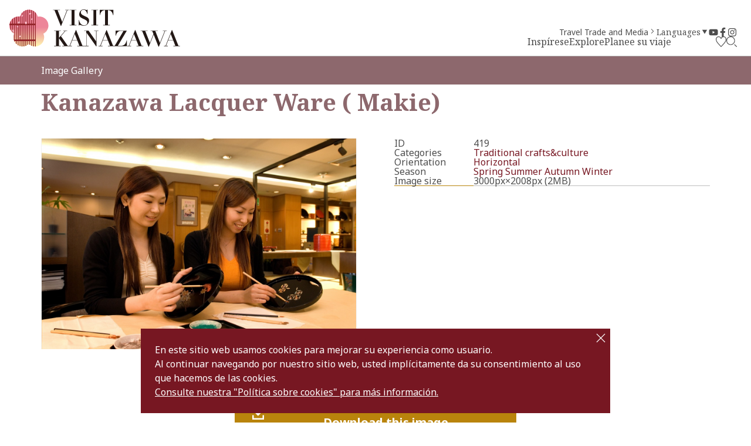

--- FILE ---
content_type: text/html; charset=UTF-8
request_url: https://visitkanazawa.jp/es/image-gallery/detail_419.html
body_size: 4402
content:
<!DOCTYPE html>
<html prefix="og: http://ogp.me/ns#" lang="es"><!-- InstanceBegin template="/Templates/base-es.dwt" codeOutsideHTMLIsLocked="false" -->
<head>
<!-- Google Tag Manager -->
<script>(function(w,d,s,l,i){w[l]=w[l]||[];w[l].push({'gtm.start':
new Date().getTime(),event:'gtm.js'});var f=d.getElementsByTagName(s)[0],
j=d.createElement(s),dl=l!='dataLayer'?'&l='+l:'';j.async=true;j.src=
'https://www.googletagmanager.com/gtm.js?id='+i+dl;f.parentNode.insertBefore(j,f);
})(window,document,'script','dataLayer','GTM-PW38C5R');</script>
<!-- End Google Tag Manager -->
<meta charset="utf-8">
<meta name="viewport" content="width=device-width, initial-scale=1.0">
<meta name="format-detection" content="telephone=no">
<!-- InstanceBeginEditable name="doctitle" -->
<title>Kanazawa Lacquer Ware ( Makie)｜Image Gallery｜VISITE KANAZAWA, JAPÓN - Guía turística oficial</title>
<!-- InstanceEndEditable -->
<link rel="canonical" href="https://visitkanazawa.jp/es/image-gallery/detail_419.html">
<meta name="description" content="Kanazawa Lacquer Ware ( Makie)">
<meta name="author" content="Kanazawa City Tourism Association">
<meta name="theme-color" content="#771722">
<meta property="og:locale" content="ja_JP">
<meta property="og:site_name" content="VISITE KANAZAWA, JAPÓN - Guía turística oficial">
<meta property="og:url" content="https://visitkanazawa.jp/es/image-gallery/detail_419.html">
<meta property="og:type" content="article">
<meta property="og:image" content="https://visitkanazawa.jp/common/images/ogImg.png">
<meta name="apple-mobile-web-app-title" content="VISIT KANAZAWA">
<link rel="apple-touch-icon" href="https://visitkanazawa.jp/common/images/touchIcon.png">
<link rel="icon" href="https://visitkanazawa.jp/common/images/favicon.svg">
<meta name="twitter:card" content="summary_large_image">
<link rel="preconnect" href="https://fonts.gstatic.com">
<link rel="preload" href="https://fonts.googleapis.com/css2?family=Noto+Sans:wght@400;500;600;700&family=Noto+Serif:wght@400;700&display=swap" as="style">
<link rel="stylesheet" href="https://fonts.googleapis.com/css2?family=Noto+Sans:wght@400;500;600;700&family=Noto+Serif:wght@400;700&display=swap" media="print" onload="this.media='all'">
<link rel="stylesheet" href="/common/css/destyle.css">
<link rel="stylesheet" href="/common/css/default.css">
<link rel="stylesheet" href="/common/css/base.css">
<!-- InstanceBeginEditable name="head" -->
<link rel="stylesheet" href="/css/commonPhotoDetail.css">
<!-- InstanceEndEditable -->
</head>
<body id="body" class="do scrollTop">
<!-- Google Tag Manager (noscript) -->
<noscript><iframe src="https://www.googletagmanager.com/ns.html?id=GTM-PW38C5R"
height="0" width="0" style="display:none;visibility:hidden"></iframe></noscript>
<!-- End Google Tag Manager (noscript) -->
<div id="wrapper">
<header id="header">
	<h1 id="siteName"><a href="/es/index.html" title="VISIT KANAZAWA">VISITE KANAZAWA, JAPÓN - Guía turística oficial</a></h1>
	<div id="hTool">
		<div id="hToolFavorite">
			<a href="/es/favorite/index.html" title="Favoritos">Favoritos</a>
		</div>
		<div id="hToolSearch">
			<form>
				<input type="text">
				<button type="search">search</button>
			</form>
		</div>
	</div>
	<button id="navButton" aria-label="menu">menu</button>
</header>
<nav id="nav">
	<div id="navGlobal">
		<ul>
			<li>
				<a href="#">Inspírese</a>
				<ul>
					<li><a href="/es/trip-ideas/index.html">Ideas para el viaje</a></li>
					<li><a href="/es/kanazawa-101/index.html">Kanazawa 101</a></li>
					<li><a href="/es/itineraries/index.html">Itinerarios</a></li>
				</ul>
			</li>
			<li>
				<a href="#">Explore</a>
				<ul>
					<li><a href="/es/attractions/index.html">Atracciones</a></li>
					<li><a href="/es/activities/index.html">Actividades</a></li>
					<li><a href="/es/restaurants/index.html">Restaurantes</a></li>
					<li><a href="/es/shops/index.html">Tiendas</a></li>
					<li><a href="/es/accommodations/index.html">Alojamientos</a></li>
					<li><a href="/es/event/index.html">Eventos</a></li>
					<li><a href="/es/spot/index.html">Verlo todo</a></li>
				</ul>
			</li>
			<li>
				<a href="#">Planee su viaje</a>
				<ul>
					<li><a href="/es/know-before-you-go/index.html">Cosas que debe saber antes de ir</a></li>
					<li><a href="/es/getting-to-kanazawa">Cómo ir a Kanazawa</a></li>
					<li><a href="/es/getting-around-kanazawa">Cómo moverse dentro de Kanazawa</a></li>
					<li><a href="/es/tourist-center/index.html">Consejos de viaje</a></li>
					<li><a href="/es/guides/index.html">Guías</a></li>
					<li><a href="/es/faq">PREGUNTAS FRECUENTES</a></li>
				</ul>
			</li>
		</ul>
	</div>
	<div id="navExtra">
		<ul>
			<li><a href="/en/travel-trade-media/index.html">Travel Trade and Media</a></li>
		</ul>
	</div>
	<div id="navLanguage">
		<dl>
			<dt>Languages</dt>
			<dd><a href="https://www.kanazawa-kankoukyoukai.or.jp/" target="_blank">日本語</a></dd>
			<dd><a href="/en/">English</a></dd>
			<dd><a href="/fr/">Français</a></dd>
			<dd><a href="/es/">Español</a></dd>
			<dd><a href="/it/">Italiano</a></dd>
			<dd><a href="/tw/">中文繁体</a></dd>
			<dd><a href="/cn/">中文簡体</a></dd>
			<dd><a href="/kr/">한국어</a></dd>
			<dd><a href="/th/">ภาษาไทย</a></dd>
		</dl>
	</div>
	<div id="navSns">
		<ul>
			<li><a href="https://www.youtube.com/channel/UCGV7w1oEnnO171_90S4YFIg" title="YouTube" target="_blank">YouTube</a></li>
			<li><a href="https://www.facebook.com/visitkanazawaofficial/" title="Facebook" target="_blank">Facebook</a></li>
			<li><a href="https://www.instagram.com/kanazawa_kankou/" title="Instagram" target="_blank">Instagram</a></li>
		</ul>
	</div>
</nav>
<div id="pagePath">
	<div class="wrap">
		<ul>
			<li><a href="/es/index.html">Página inicial</a></li>
			<!-- InstanceBeginEditable name="pagePath" -->
			<li>Image Gallery</li>
			<li>Kanazawa Lacquer Ware ( Makie)</li>
			<!-- InstanceEndEditable -->
		</ul>
	</div>
</div>
<main id="main">
<!-- InstanceBeginEditable name="main" -->
	<div id="subject">
		<div class="wrap">
			<div class="subTitle">Image Gallery</div>
		</div>
	</div>
	<article id="detail">
		<header id="detailHeader">
			<div class="wrap">
				<div id="detailTitle">
					<h2>Kanazawa Lacquer Ware ( Makie)</h2>
				</div>
			</div>
		</header>
		<section id="detailBody">
			<div class="wrap">
				<div id="detailContents">
					<div id="detailPhoto">
						<figure>
							<img src="" 
							srcset="/lsc/upfile/photo/0000/0419/419_1_s.jpg 767w,
									/lsc/upfile/photo/0000/0419/419_1_m.jpg 991w,
									/lsc/upfile/photo/0000/0419/419_1_l.jpg"
							 class="thumb" alt="Title title title title title" width="100" height="100">
						</figure>
					</div>
					<div id="detailInfomation">
						<dl>
							<dt>ID</dt>
							<dd>419</dd>
							
							<dt>Categories</dt>
							<dd>
							<a href="index_1__6.html">Traditional crafts&culture</a>
							</dd>
							
							
							<dt>Orientation</dt>
							<dd>
							<a href="index_1_________2.html">Horizontal</a>
							</dd>
							
							<dt>Season</dt>
							<dd>
							<a href="index_1________1.html">Spring</a>
							<a href="index_1________2.html">Summer</a>
							<a href="index_1________3.html">Autumn</a>
							<a href="index_1________4.html">Winter</a>
							</dd>
							<dt>Image size</dt>
							<dd>3000px×2008px (2MB)</dd>
							
						</dl>
					</div>
				</div>
				<div id="detailDownload">
					<a href="/lsc/api/photo/download.php?id=419" target="_blank">I agree to the Conditions of Use.<br>Download this image.</a>
				</div>
			</div>
		</section>
		<section id="detailTerms">
			<div class="wrap">
				<h3>Conditions of Use</h3>
				<div>
					<p>You may use this photo library subject to the following conditions of use.</p>
				</div>
				<div>
					<h4>Copyright</h4>
					<div>
						<ul>
							<li>• Kanazawa City has the copyright of the image data under the Copyright Act and international treaties.</li>
							<li>• The copyright and other intellectual property rights of the image data are not transferred to users.</li>
						</ul>
					</div>
				</div>
				<div>
					<h4>Disclaimer</h4>
					<div>
						<p>
							Please be aware that, while Kanazawa City takes every precaution when using images, we will not bear any responsibility for any incident arising from the images or the downloading thereof.
						</p>
					</div>
				</div>
				<div>
					<h4>Use</h4>
					<div>
						<ul>
							<li>• The image data can be used in order to advertise the sightseeing of Kanazawa. The data can be modified as well.</li>
							<li>
								• If you use any image from Visit Kanazawa on another website, social media, magazine, television, or any other form of media, or if you use the images in any similar form, please also include the image credits in a manner similar to that shown below.<br>
								Examples of acceptable image credits:<br>
								"©Kanazawa City," "Photo: Kanazawa City," "Copyright: Kanazawa City," or any other similar phrasing.
							</li>
						</ul>
					</div>
				</div>
				<div>
					<h4>Prohibited Matters</h4>
					<div>
						<ul>
							<li>• Using images for commercial purposes is strictly prohibited regardless of whether the image is modified or not.</li>
							<li>- Example : Calendars and picture postcards</li>
							<li>• Images cannot be resold, rented, leased or given to third parties.</li>
							<li>- Example : An image data collection</li>
							<li>• Any actions that violate the rights of this website or any third party, or abuse, defame, harass, stalk or threaten another.</li>
							<li>• Attaching an image from this image gallery in any form of messages that are sent to a large number of recipients such digital newsletters is prohibited.</li>
						</ul>
					</div>
				</div>
			</div>
		</section>
	</article>
<!-- InstanceEndEditable -->
</main>
<div id="pageTop">
	<a href="#body">To Top</a>
</div>
<footer id="footer">
	<div id="fNav">
		<div class="wrap">
			<div id="fNavGlobal">
				<ul>
					<li><a href="#">Inspírese</a>
						<ul>
							<li><a href="/es/trip-ideas/index.html">Ideas para el viaje</a></li>
							<li><a href="/es/kanazawa-101/index.html">Kanazawa 101</a></li>
							<li><a href="/es/itineraries/index.html">Itinerarios</a></li>
						</ul>
					</li>
					<li><a href="#">Explore</a>
						<ul>
							<li><a href="/es/attractions/index.html">Atracciones</a></li>
							<li><a href="/es/activities/index.html">Actividades</a></li>
							<li><a href="/es/restaurants/index.html">Restaurantes</a></li>
							<li><a href="/es/shops/index.html">Tiendas</a></li>
							<li><a href="/es/accommodations/index.html">Alojamientos</a></li>
							<li><a href="/es/event/index.html">Eventos</a></li>
						</ul>
					</li>
					<li><a href="#">Planee su viaje</a>
						<ul>
							<li><a href="/es/know-before-you-go/index.html">Cosas que debe saber antes de ir</a></li>
							<li><a href="/es/getting-to-kanazawa">Cómo ir a Kanazawa</a></li>
							<li><a href="/es/getting-around-kanazawa">Cómo moverse dentro de Kanazawa</a></li>
							<li><a href="/es/tourist-center/index.html">Consejos de viaje</a></li>
							<li><a href="/es/guides/index.html">Guías</a></li>
							<li><a href="/es/faq">PREGUNTAS FRECUENTES</a></li>
						</ul>
					</li>
					<li><a href="/es/pamphlet/index.html">Folletos</a></li>
					<li><a href="/es/image-gallery/index.html">Image Gallery</a></li>
					<li><a href="/en/travel-trade-media/index.html">Travel Trade and Media</a></li>
					<li><a href="/es/trip-ideas/detail_361.html">Emergencia</a></li>
				</ul>
			</div>
			<div id="fNavRelated">
				<ul>
					<li><a href="/es/terms/index.html">Condiciones de uso</a></li>
					<li><a href="/es/links/index.html">Enlaces</a></li>
					<li><a href="https://www.kanazawa-kankoukyoukai.or.jp/asset/Privacy Policy/Privacy Policy_English" target="_blank">Privacy and Cookie Policy</a></li>
					<li><a href="/es/organization/index.html">Sobre nosotros</a></li>
					<li><a href="/es/contact/index.html">Contact Us</a></li>
				</ul>
			</div>
		</div>
	</div>
	<div id="copyright">
		<div class="wrap">
			<p>
				&copy;2022 Kanazawa City Tourism Association.
			</p>
			<p>
				The copyright for the Website contents is held by the Association.<br>
				It is forbidden to replicate or reprint the contents of the Website without permission.
			</p>
		</div>
	</div>
</footer>
</div>
<script src="//ajax.googleapis.com/ajax/libs/jquery/3.3.1/jquery.min.js"></script>
<script src="/js/jquery.cookie.js"></script>
<script src="/common/js/default.js"></script>
<script src="/common/js/base.js"></script>
<!-- InstanceBeginEditable name="foot" -->
<!-- InstanceEndEditable -->
</body>
<!-- InstanceEnd --></html>

--- FILE ---
content_type: text/css
request_url: https://visitkanazawa.jp/css/commonPhotoDetail.css
body_size: 1218
content:
/* CSS Document */

#detail{
	padding-bottom: 0;
	}

#detailHeader{
	padding: 0;
	}

#detailTitle{}
	#detailTitle h2{
		color: #8D686D;
		font-family: var(--font-serif);
		font-size: clamp(2.4rem, 3.255vw + 1rem, 4rem);
		font-weight: 700;
		line-height: 1.5em;
		}
	#detailTitle h2+div{
		margin-top: 2em;
		}
	#detailTitle .fr-view{
		font-weight: 600;
		line-height: 1.7em;
		}

#detailBody{
	padding-top: 2em;
	}

#detailContents{
	display: grid;
	}

#detailPhoto{}
	#detailPhoto .thumb{
		object-fit: contain;
		}

#detailInfomation{}
	#detailInfomation :where(dt,dd){
		padding: 1em;
		border: 0 solid;
		border-top-width: 1px;
		line-height: 1.5em;
		}
	#detailInfomation h3{
		text-align: center;
		}
	#detailInfomation dl{
		display: grid;
		}
	#detailInfomation dt{
		border-color: var(--point-color);
		}
	#detailInfomation dd{
		border-color: #BDBDBD;
		}
		#detailInfomation dd:nth-last-of-type(1){
			border-bottom-width: 1px;
			}

#detailDownload{
	display: flex;
	justify-content: center;
	margin-top: 4em;
	}
	#detailDownload a{
		display: flex;
		align-items: center;
		justify-content: center;
		grid-gap: 1em;
		width: min(100%, 480px);
		padding: 0.8em;
		padding-left: 2.8em;
		background: var(--point-color) url('data:image/svg+xml;charset=UTF-8,<svg xmlns="http://www.w3.org/2000/svg" viewBox="0 0 16 16"><path fill="%23fff" d="M12.93,6H10V0H6V6H2.93l5,5ZM14,10v4H2V10H0v6H16V10Z"/></svg>') 1.5em center no-repeat;
		background-size: 1em 1em;
		color: #fff;
		font-size: 1.25em;
		font-weight: bold;
		line-height: 1.5em;
		text-align: center;
		text-decoration: none;
		}
		#detailDownload a:hover{
			background-color: var(--primary-color);
			}
	#detailDownload a:before{
		display: flex;
		align-items: center;
		justify-content: center;
		grid-gap: 1em;
		width: min(100%, 480px);
		padding: 0.8em;
		background: var(--point-color);
		color: #fff;
		font-size: 1.25em;
		font-weight: bold;
		line-height: 1.5em;
		text-align: center;
		text-decoration: none;
		}

#detailTerms{
	background: #f5f3ee;
	}
	#detailTerms h3{
		font-size: 1.25em;
		font-weight: 600;
		text-align: center;
		}
	#detailTerms h4+div{
		margin-top: 1em;
		}
	#detailTerms ul{
		display: grid;
		grid-gap: 0.5enm;
		}
	#detailTerms li{
		padding-left: 0.5em;
		text-indent: -0.5em;
		line-height: 1.5em;
		}
	#detailTerms .wrap{
		display: grid;
		grid-gap: 2em;
		}




/* for lower */
@media (max-width: 1399.98px) {
/*1399px以下*/
}
@media (max-width: 1199.98px) {
/*1199px以下*/
}
@media (max-width: 991.98px) {
/*991px以下*/
#detailContents{
	grid-gap: 2em;
	}
}


/* Small */
@media (max-width: 767.98px) {
/*767px以下*/
}
@media (max-width: 767.98px) and (orientation:portrait) {
/*767px以下縦向き*/
}
@media (max-width: 767.98px) and (orientation:landscape) {
/*767px以下横向き*/
}
@media (max-width: 767.98px) and (orientation:landscape), (min-width: 768px) {
/*767px以下 横向き, 768px以上,*/
#detailContents{
	grid-template-columns: 1fr 1fr;
	}
}
@media (max-width: 767.98px) and (orientation:landscape), (min-width: 768px) and (max-width: 991.98px) {
/*767px以下 横向き, 768px～991px*/
}


/* Medium */
@media (min-width: 768px) {
/*768px以上*/
}
@media (min-width: 768px) and (max-width: 1199.98px) {
/*768px～1199px*/
}
@media (min-width: 768px) and (max-width: 991.98px) {
/*768px～991px*/
}


/* Large */
@media (min-width: 992px) {
/*992px以上*/
#detailContents{
	grid-gap: 4em;
	}
#detailInfomation{}
	#detailInfomation dl{
		grid-template-columns: 1fr 3fr;
		}
	#detailInfomation dt{}
		#detailInfomation dt:nth-last-of-type(1){
			border-bottom-width: 1px;
			}
}
@media (min-width: 992px) and (max-width: 1199.98px) {
/*992px～1199px*/
}


/* X-Large */
@media (min-width: 1200px) {
/*1200px以上*/
}
@media (min-width: 1200px) and (max-width: 1399.98px) {
/*1200px～1399px*/
}


/* XX-Large */
@media (min-width: 1400px) {
/*1400px以上*/
}







--- FILE ---
content_type: application/javascript
request_url: https://visitkanazawa.jp/common/js/default.js
body_size: 2331
content:
// JavaScript Document
"use strict";

// 読み込み検知
$(window).on('load',function(){
	$('body').removeClass('do');
	$('body').addClass('done');
});


// スクロール検知
$(window).scroll(function(){
	if( $(window).scrollTop() > 0){
		$('body').removeClass('scrollTop');
	} else {
		$('body').addClass('scrollTop');
	}
});
$(function(){
	var timeoutId;
	window.addEventListener('scroll',function(){
		$('body').addClass('scroll');
		clearTimeout(timeoutId);
		timeoutId = setTimeout(function(){
			$('body').removeClass('scroll');
		},100);
	});
});


// グローバルナビ
$(function(){
	$('#navButton').click(function(){
		$('body').toggleClass('nav');
	});
	//$('#nav a').click(function(){
	//	$('body').toggleClass('nav');
	//});
	$('body').on('touchstart', onTouchStart);
	$('body').on('touchmove', onTouchMove);
	$('body').on('touchend', onTouchEnd);
	var direction, position;
	function onTouchStart(event){
		position = getPosition(event);
		direction = '';
	}
	function onTouchMove(event){
		if (position - getPosition(event) > 70) {
			direction = 'left';
		} else if (position - getPosition(event) < -70){
			direction = 'right';
		}
	}
	function onTouchEnd(event){
		if (direction == 'right'){
			$('body').removeClass('nav');
		}
	}
	function getPosition(event) {
		return event.originalEvent.touches[0].pageX;
	}
});


// トップへ戻るリンク
$(function(){
	var topBtn = $('#pageTop');
	topBtn.hide();
	$(window).scroll(function(){
		if ($(this).scrollTop() > $(window).height()){
			topBtn.fadeIn();
		} else {
			topBtn.fadeOut();
		}
	});
	$('#pageTop a').on('click', function(){
		var speed = 400;
		var href = $(this).attr('href');
		var target = $(href == '#' || href == '' ? 'html' : href);
		var offset = target.offset().top;
		$('body,html').animate({
				scrollTop:offset
			}, speed, 'swing');
		return false;
	});
});


// 画像サムネイル化
$(function(){
	$('.thumb').each(function(){
		$(this).wrap('<span class="thumb"></span>').removeClass('thumb');
	});
});


// PCでのTELリンク無効
var ua = navigator.userAgent.toLowerCase();
var isMobile = /iphone/.test(ua)||/android(.+)?mobile/.test(ua);
if (!isMobile){
	$('a[href^="tel:"]').on('click', function(e) {
		e.preventDefault();
	});
}


// IE対応
var userAgent = window.navigator.userAgent.toLowerCase();
if(userAgent.indexOf('msie') >= 0 || userAgent.indexOf('trident') >= 0) {
	$('head').append('\
		<style>\
			body{\
				display: flex;\
				flex-direction: column;\
				align-items: center;\
				justify-content: center;\
				height: 100vh;\
				padding: 1em;\
				font-family: "Hiragino Sans", "Hiragino Kaku Gothic ProN", Meiryo, "sans-serif";\
				}\
			p{\
				margin: 0 0 2em 0;\
				line-height: 1.5em;\
				}\
			p+p{\
				margin: 0;\
				font-weight: bold;\
				font-size: 1.2em;\
				}\
			ul{\
				display: flex;\
				flex-wrap: wrap;\
				align-items: center;\
				}\
			li{\
				margin: 1em;\
				}\
				li a{\
					display: flex;\
					flex-direction: column;\
					align-items: center;\
					justify-content: center;\
					width: 15em;\
					height: 15em;\
					border: 1px solid currentColor;\
					text-align: center;\
					line-height: 1.6em;\
					text-decoration: none;\
					}\
				li i{\
					margin-bottom: 1em;\
					}\
				li svg{\
					font-size: 5em;\
					}\
				li strong{\
					font-size: 1.1em;\
					}\
		</style>\
	');
	$('body').html('\
		<p>当ホームページで Internet Explorer はサポートされていません。</p>\
		<p>以下のブラウザをご利用ください。</p>\
		<ul>\
			<li>\
				<a href="https://www.google.co.jp/chrome/" target="_blank">\
					<i><svg viewBox="0 0 32 32"><path d="M8.071 13.954l-4.579-7.931c2.932-3.671 7.445-6.023 12.508-6.023 5.857 0 10.978 3.148 13.767 7.844h-13.055c-0.235-0.020-0.472-0.031-0.711-0.031-3.809 0-7.018 2.614-7.929 6.142zM21.728 10.156h9.171c0.711 1.81 1.101 3.781 1.101 5.844 0 8.776-7.066 15.9-15.818 15.998l6.544-11.334c0.921-1.324 1.462-2.932 1.462-4.664 0-2.287-0.943-4.357-2.459-5.844zM10.188 16c0-3.205 2.607-5.813 5.813-5.813s5.813 2.607 5.813 5.813c0 3.205-2.608 5.813-5.813 5.813s-5.813-2.608-5.813-5.813zM18.193 23.889l-4.581 7.934c-7.704-1.153-13.613-7.797-13.613-15.822 0-2.851 0.746-5.526 2.053-7.845l6.532 11.314c1.308 2.785 4.14 4.718 7.415 4.718 0.759 0 1.495-0.104 2.193-0.299z"></path></svg></i>\
					<strong>Google Chrome</strong>\
					をインストールして利用する\
				</a>\
			</li>\
			<li>\
				<a href="https://www.microsoft.com/ja-jp/edge" target="_blank">\
					<i><svg viewBox="0 0 32 32"><path d="M0.481 14.206c0.938-7.4 5.987-14.113 15.037-14.206 5.463 0.106 9.956 2.581 12.631 7.3 1.344 2.462 1.762 5.050 1.85 7.906v3.356h-20.081c0.094 8.281 12.188 8 17.394 4.35v6.744c-3.050 1.831-9.969 3.469-15.325 1.363-4.563-1.712-7.813-6.488-7.794-11.081-0.15-5.956 2.962-9.9 7.794-12.144-1.025 1.269-1.806 2.669-2.213 5.094h11.338c0 0 0.663-6.775-6.419-6.775-6.675 0.231-11.488 4.112-14.213 8.094v0z"></path></svg></i>\
					<strong>Microsoft Edge</strong>\
					をインストールして利用する\
				</a>\
			</li>\
		</ul>\
	');
}




